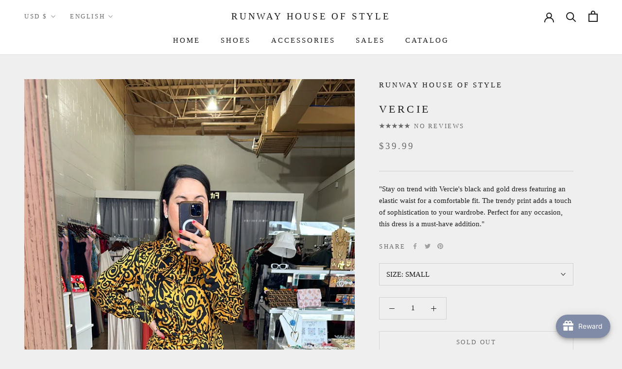

--- FILE ---
content_type: text/javascript
request_url: https://runwayhouseofstyle.com/cdn/shop/t/16/assets/custom.js?v=183944157590872491501631062053
body_size: -794
content:
//# sourceMappingURL=/cdn/shop/t/16/assets/custom.js.map?v=183944157590872491501631062053
